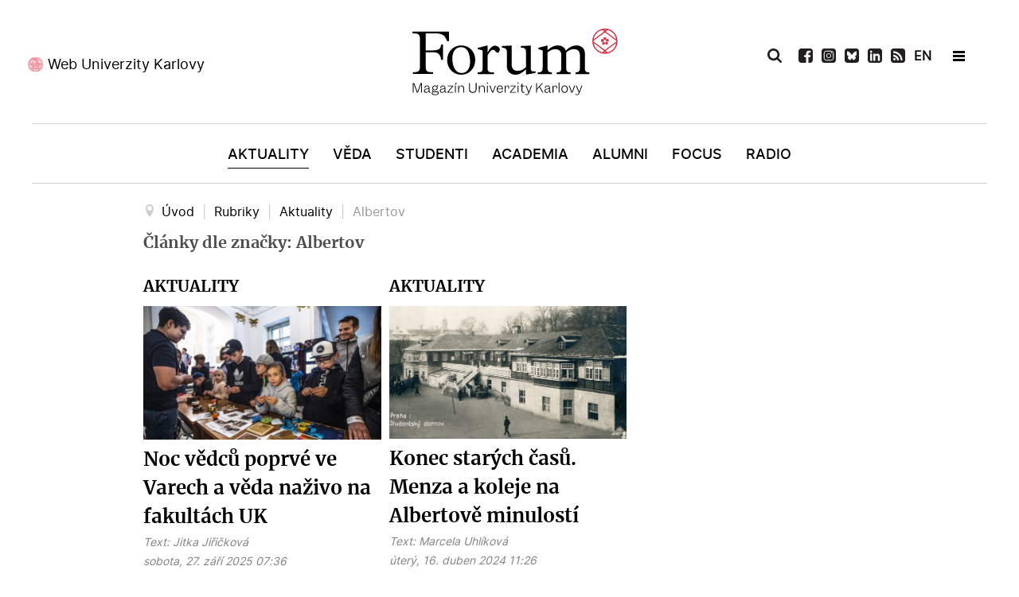

--- FILE ---
content_type: image/svg+xml
request_url: https://www.ukforum.cz/images/icons/bsky.svg
body_size: 793
content:
<?xml version="1.0" encoding="utf-8"?>
<!-- Generator: Adobe Illustrator 15.1.0, SVG Export Plug-In . SVG Version: 6.00 Build 0)  -->
<!DOCTYPE svg PUBLIC "-//W3C//DTD SVG 1.1//EN" "http://www.w3.org/Graphics/SVG/1.1/DTD/svg11.dtd">
<svg version="1.1" id="Vrstva_1" xmlns="http://www.w3.org/2000/svg" xmlns:xlink="http://www.w3.org/1999/xlink" x="0px" y="0px"
	 width="15.422px" height="15.422px" viewBox="0 0 15.422 15.422" enable-background="new 0 0 15.422 15.422" xml:space="preserve">
<path fill="#231F20" d="M12.531,0H2.892C1.295,0,0,1.294,0,2.892v9.638c0,1.596,1.295,2.891,2.892,2.891h1.569v0.002h6.182h1.887
	c1.598,0,2.893-1.295,2.893-2.893V2.892C15.422,1.294,14.127,0,12.531,0z"/>
<path fill="#FFFFFF" d="M7.711,7.186c-0.474-0.922-1.766-2.64-2.966-3.488c-1.15-0.813-1.589-0.671-1.876-0.542
	c-0.333,0.15-0.394,0.662-0.394,0.962S2.64,6.584,2.748,6.945c0.355,1.194,1.62,1.598,2.785,1.469c0.06-0.01,0.12-0.018,0.181-0.025
	c-0.06,0.01-0.121,0.018-0.181,0.025C3.826,8.666,2.31,9.289,4.297,11.502c2.188,2.266,2.998-0.486,3.414-1.879
	c0.416,1.393,0.896,4.043,3.375,1.879c1.861-1.879,0.511-2.836-1.195-3.088C9.829,8.408,9.769,8.398,9.709,8.389
	C9.77,8.396,9.83,8.404,9.891,8.414c1.163,0.129,2.429-0.273,2.784-1.469c0.107-0.361,0.272-2.526,0.272-2.827
	c0-0.3-0.061-0.812-0.394-0.962c-0.288-0.129-0.726-0.27-1.876,0.542C9.476,4.546,8.186,6.264,7.711,7.186z"/>
</svg>


--- FILE ---
content_type: image/svg+xml
request_url: https://www.ukforum.cz/images/icons/icon-rss-white.svg
body_size: 749
content:
<?xml version="1.0" encoding="utf-8"?>
<!-- Generator: Adobe Illustrator 15.1.0, SVG Export Plug-In . SVG Version: 6.00 Build 0)  -->
<!DOCTYPE svg PUBLIC "-//W3C//DTD SVG 1.0//EN" "http://www.w3.org/TR/2001/REC-SVG-20010904/DTD/svg10.dtd">
<svg version="1.0" id="Vrstva_1" xmlns="http://www.w3.org/2000/svg" xmlns:xlink="http://www.w3.org/1999/xlink" x="0px" y="0px"
	 width="15.422px" height="15.422px" viewBox="0 0 15.422 15.422" enable-background="new 0 0 15.422 15.422" xml:space="preserve">
<path fill="#FFFFFF" d="M12.529,0H2.891C1.295,0,0,1.295,0,2.892v9.637c0,1.598,1.295,2.893,2.891,2.893h9.638
	c1.597,0,2.893-1.295,2.893-2.893h0.001V2.892C15.423,1.295,14.127,0,12.529,0z M3.855,12.852c-0.713,0-1.285-0.572-1.285-1.285
	s0.572-1.285,1.285-1.285s1.285,0.572,1.285,1.285S4.568,12.852,3.855,12.852z M8.573,12.752c-0.06,0.061-0.14,0.1-0.231,0.1H7.057
	c-0.171,0-0.311-0.131-0.321-0.301c-0.15-2.059-1.806-3.715-3.865-3.865C2.7,8.675,2.57,8.534,2.57,8.363V7.079
	c0-0.09,0.04-0.17,0.1-0.231c0.06-0.06,0.15-0.101,0.241-0.091c3.112,0.171,5.583,2.642,5.752,5.755
	C8.673,12.602,8.633,12.691,8.573,12.752z M12.43,12.751c-0.061,0.06-0.141,0.101-0.231,0.101h-1.285
	c-0.171,0-0.312-0.142-0.321-0.312c-0.15-4.167-3.544-7.56-7.711-7.711C2.711,4.819,2.57,4.678,2.57,4.508V3.223
	c0-0.09,0.04-0.17,0.1-0.231c0.06-0.07,0.13-0.1,0.231-0.09C8.122,3.072,12.35,7.3,12.52,12.52
	C12.529,12.609,12.499,12.691,12.43,12.751z"/>
</svg>


--- FILE ---
content_type: image/svg+xml
request_url: https://www.ukforum.cz/images/icons/icon-ig-black.svg
body_size: 772
content:
<?xml version="1.0" encoding="utf-8"?>
<!-- Generator: Adobe Illustrator 15.1.0, SVG Export Plug-In . SVG Version: 6.00 Build 0)  -->
<!DOCTYPE svg PUBLIC "-//W3C//DTD SVG 1.0//EN" "http://www.w3.org/TR/2001/REC-SVG-20010904/DTD/svg10.dtd">
<svg version="1.0" id="Vrstva_1" xmlns="http://www.w3.org/2000/svg" xmlns:xlink="http://www.w3.org/1999/xlink" x="0px" y="0px"
	 width="15.422px" height="15.422px" viewBox="0 0 15.422 15.422" enable-background="new 0 0 15.422 15.422" xml:space="preserve">
<path fill="#231F20" d="M12.531,0H2.892C1.295,0,0,1.294,0,2.892v9.639c0,1.597,1.295,2.892,2.892,2.892l7.75,0.001h1.888
	c1.597,0,2.892-1.295,2.892-2.892v-9.64C15.422,1.294,14.127,0,12.531,0z"/>
<g>
	<g>
		<path fill="#FFFFFF" d="M10.107,13.016H5.314c-1.603,0-2.907-1.305-2.907-2.907V5.314c0-1.603,1.305-2.908,2.907-2.908h4.793
			c1.603,0,2.908,1.305,2.908,2.908v4.794C13.016,11.711,11.71,13.016,10.107,13.016z M5.314,3.116
			c-1.211,0-2.198,0.985-2.198,2.198v4.794c0,1.212,0.986,2.197,2.198,2.197h4.793c1.213,0,2.198-0.985,2.198-2.197V5.314
			c0-1.213-0.985-2.198-2.198-2.198H5.314z"/>
	</g>
	<g>
		<path fill="#FFFFFF" d="M7.711,10.229c-1.447,0-2.624-1.13-2.624-2.518c0-1.389,1.176-2.519,2.624-2.519
			c1.445,0,2.624,1.13,2.624,2.519C10.335,9.1,9.156,10.229,7.711,10.229z M7.711,5.901c-1.056,0-1.915,0.812-1.915,1.811
			c0,0.998,0.859,1.81,1.915,1.81s1.914-0.813,1.914-1.81C9.625,6.713,8.767,5.901,7.711,5.901z"/>
	</g>
	<g>
		<circle fill="#FFFFFF" cx="10.688" cy="4.434" r="0.709"/>
	</g>
</g>
</svg>


--- FILE ---
content_type: image/svg+xml
request_url: https://www.ukforum.cz/images/icons/icon-ig-white.svg
body_size: 760
content:
<?xml version="1.0" encoding="utf-8"?>
<!-- Generator: Adobe Illustrator 15.1.0, SVG Export Plug-In . SVG Version: 6.00 Build 0)  -->
<!DOCTYPE svg PUBLIC "-//W3C//DTD SVG 1.0//EN" "http://www.w3.org/TR/2001/REC-SVG-20010904/DTD/svg10.dtd">
<svg version="1.0" id="Vrstva_1" xmlns="http://www.w3.org/2000/svg" xmlns:xlink="http://www.w3.org/1999/xlink" x="0px" y="0px"
	 width="15.422px" height="15.422px" viewBox="0 0 15.422 15.422" enable-background="new 0 0 15.422 15.422" xml:space="preserve">
<path fill="#FFFFFF" d="M12.531,0H2.892C1.295,0,0,1.294,0,2.892v9.639c0,1.597,1.295,2.892,2.892,2.892l7.75,0.001h1.888
	c1.597,0,2.892-1.295,2.892-2.892v-9.64C15.422,1.294,14.127,0,12.531,0z M13.016,10.108c0,1.603-1.306,2.907-2.908,2.907H5.314
	c-1.603,0-2.907-1.305-2.907-2.907V5.314c0-1.603,1.305-2.908,2.907-2.908h4.793c1.603,0,2.908,1.305,2.908,2.908V10.108z"/>
<ellipse fill="#FFFFFF" cx="7.711" cy="7.711" rx="1.915" ry="1.81"/>
<path fill="#FFFFFF" d="M10.107,3.116H5.314c-1.211,0-2.198,0.985-2.198,2.198v4.794c0,1.212,0.986,2.197,2.198,2.197h4.793
	c1.213,0,2.198-0.985,2.198-2.197V5.314C12.306,4.102,11.32,3.116,10.107,3.116z M7.711,10.229c-1.447,0-2.624-1.13-2.624-2.518
	c0-1.389,1.176-2.519,2.624-2.519c1.445,0,2.624,1.13,2.624,2.519C10.335,9.1,9.156,10.229,7.711,10.229z M10.689,5.144
	c-0.392,0-0.71-0.318-0.71-0.71c0-0.39,0.318-0.708,0.71-0.708c0.393,0,0.708,0.318,0.708,0.708
	C11.397,4.826,11.082,5.144,10.689,5.144z"/>
</svg>
